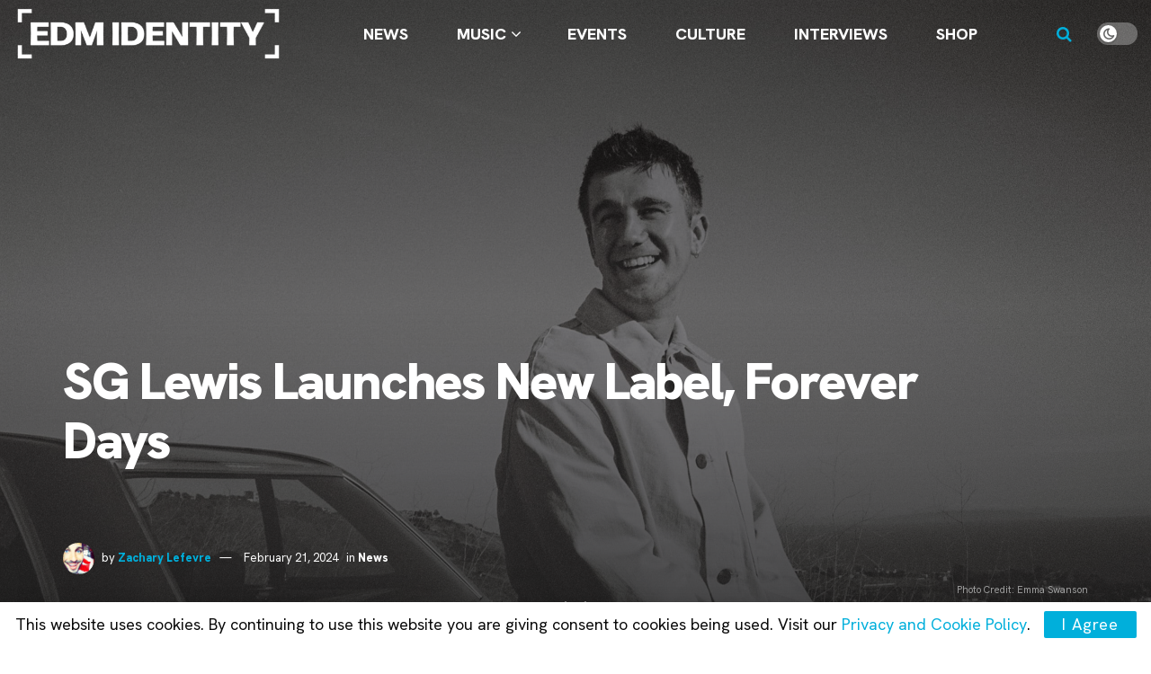

--- FILE ---
content_type: text/html; charset=utf-8
request_url: https://www.google.com/recaptcha/api2/aframe
body_size: 259
content:
<!DOCTYPE HTML><html><head><meta http-equiv="content-type" content="text/html; charset=UTF-8"></head><body><script nonce="Jguxc5HSF_Ii8vXnMzmW9g">/** Anti-fraud and anti-abuse applications only. See google.com/recaptcha */ try{var clients={'sodar':'https://pagead2.googlesyndication.com/pagead/sodar?'};window.addEventListener("message",function(a){try{if(a.source===window.parent){var b=JSON.parse(a.data);var c=clients[b['id']];if(c){var d=document.createElement('img');d.src=c+b['params']+'&rc='+(localStorage.getItem("rc::a")?sessionStorage.getItem("rc::b"):"");window.document.body.appendChild(d);sessionStorage.setItem("rc::e",parseInt(sessionStorage.getItem("rc::e")||0)+1);localStorage.setItem("rc::h",'1769403475978');}}}catch(b){}});window.parent.postMessage("_grecaptcha_ready", "*");}catch(b){}</script></body></html>